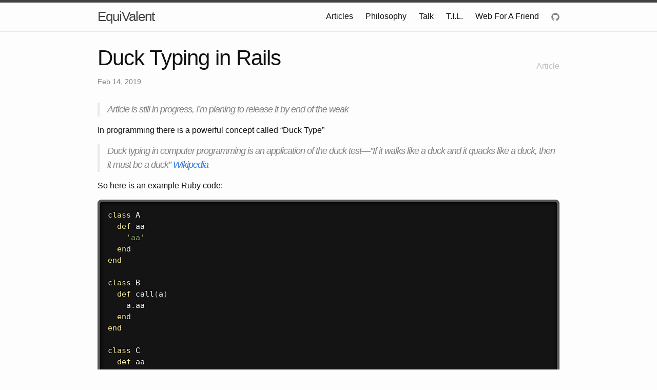

--- FILE ---
content_type: text/html; charset=utf-8
request_url: https://blog.eq8.eu/article/duck-type-ducktyping-in-rails.html
body_size: 6235
content:
<!DOCTYPE html>
<html lang="en">

  <head>
  <meta charset="utf-8">
  <meta http-equiv="X-UA-Compatible" content="IE=edge">
  <meta name="viewport" content="width=device-width, initial-scale=1">

  <title>Duck Typing in Rails</title>
  <meta name="description" content="Article is still in progress, I’m planing to release it by end of the weak">

  <link rel="stylesheet" href="/assets/main.css">
  <link rel="canonical" href="https://blog.eq8.eu/article/duck-type-ducktyping-in-rails.html">
  <link rel="alternate" type="application/rss+xml" title="EquiValent" href="/feed.xml">
  <link rel="shortcut icon" type="image/x-icon" href="/favicon.ico" />
</head>


  <body>

    <header class="site-header" role="banner">

  <div class="wrapper">
    
    
    <a class="site-title" href="/">EquiValent</a>

    
      <nav class="site-nav">
        <input type="checkbox" id="nav-trigger" class="nav-trigger" />
        <label for="nav-trigger">
          <span class="menu-icon">
            <svg viewBox="0 0 18 15" width="18px" height="15px">
              <path fill="#424242" d="M18,1.484c0,0.82-0.665,1.484-1.484,1.484H1.484C0.665,2.969,0,2.304,0,1.484l0,0C0,0.665,0.665,0,1.484,0 h15.031C17.335,0,18,0.665,18,1.484L18,1.484z"/>
              <path fill="#424242" d="M18,7.516C18,8.335,17.335,9,16.516,9H1.484C0.665,9,0,8.335,0,7.516l0,0c0-0.82,0.665-1.484,1.484-1.484 h15.031C17.335,6.031,18,6.696,18,7.516L18,7.516z"/>
              <path fill="#424242" d="M18,13.516C18,14.335,17.335,15,16.516,15H1.484C0.665,15,0,14.335,0,13.516l0,0 c0-0.82,0.665-1.484,1.484-1.484h15.031C17.335,12.031,18,12.696,18,13.516L18,13.516z"/>
            </svg>
          </span>
        </label>


        <div class="trigger">
          <a class="page-link" href="/article/">Articles</a>
          <a class="page-link" href="/philosophy">Philosophy</a>
          <a class="page-link" href="/talk/">Talk</a>
          <a class="page-link" href="/til/">T.I.L.</a>
          <a class="page-link" href="/webfriend">Web For A Friend</a>
          
          <a href="https://github.com/equivalent/equivalent.github.io" class="page-link">
            <span class="icon icon--github"><svg viewBox="0 0 16 16" width="16px" height="16px"><path fill="#828282" d="M7.999,0.431c-4.285,0-7.76,3.474-7.76,7.761 c0,3.428,2.223,6.337,5.307,7.363c0.388,0.071,0.53-0.168,0.53-0.374c0-0.184-0.007-0.672-0.01-1.32 c-2.159,0.469-2.614-1.04-2.614-1.04c-0.353-0.896-0.862-1.135-0.862-1.135c-0.705-0.481,0.053-0.472,0.053-0.472 c0.779,0.055,1.189,0.8,1.189,0.8c0.692,1.186,1.816,0.843,2.258,0.645c0.071-0.502,0.271-0.843,0.493-1.037 C4.86,11.425,3.049,10.76,3.049,7.786c0-0.847,0.302-1.54,0.799-2.082C3.768,5.507,3.501,4.718,3.924,3.65 c0,0,0.652-0.209,2.134,0.796C6.677,4.273,7.34,4.187,8,4.184c0.659,0.003,1.323,0.089,1.943,0.261 c1.482-1.004,2.132-0.796,2.132-0.796c0.423,1.068,0.157,1.857,0.077,2.054c0.497,0.542,0.798,1.235,0.798,2.082 c0,2.981-1.814,3.637-3.543,3.829c0.279,0.24,0.527,0.713,0.527,1.437c0,1.037-0.01,1.874-0.01,2.129 c0,0.208,0.14,0.449,0.534,0.373c3.081-1.028,5.302-3.935,5.302-7.362C15.76,3.906,12.285,0.431,7.999,0.431z"/></svg>
</span>
          </a>
        </div>
      </nav>
    
  </div>
</header>


    <main class="page-content" aria-label="Content">
      <div class="wrapper">
        <article class="post" itemscope itemtype="http://schema.org/BlogPosting">

  <header class="post-header">
    <h1 class="post-title" itemprop="name headline">Duck Typing in Rails</h1>
    <small>Article</small>
    <p class="post-meta">
      <time datetime="2019-02-14T00:00:00+00:00" itemprop="datePublished">
        
        Feb 14, 2019
      </time>
      <span class="article-author" itemprop="author" itemscope itemtype="http://schema.org/Person"><span itemprop="name">EquiValent - Tomas Valent</span></span>
  </header>

  <div class="post-content" itemprop="articleBody">
    <blockquote>
  <p>Article is still in progress, I’m planing to release it by end of the
weak</p>
</blockquote>

<p>In programming there is a powerful concept called “Duck Type”</p>

<blockquote>
  <p>Duck typing in computer programming is an application of the duck test—”If it walks like a duck and it quacks like a duck, then it must be a duck” <a href="https://en.wikipedia.org/wiki/Duck_typing">Wikipedia</a></p>
</blockquote>

<p>So here is an example Ruby code:</p>

<pre><code class="language-ruby">class A
  def aa
    'aa'
  end
end

class B
  def call(a)
    a.aa
  end
end

class C
  def aa
    'cc'
  end
end

class D
end

a = A.new
a.aa
# =&gt; 'aa'

c = C.new
c.aa
# =&gt; 'cc'

d = D.new
d.aa
# NoMethodError (undefined method `aa' for D:Class)


B.new.call(a) # =&gt; 'aa'
B.new.call(c) # =&gt; 'cc'
B.new.call(d) # NoMethodError (undefined method `aa' for D:Class)
</code></pre>

<p>When we initialize  class <code>B</code> with instance of class <code>A</code>
 (so called <strong>object composition</strong>) then
we would call  <code>B#call</code> method that would call <code>A#aa</code> method.
Therefore <code>B.new(A.new).call =&gt; 'aa'</code></p>

<p>When we initialize class <code>B</code> with instance of the class <code>C</code> it
will not be a problem because instance object of class <code>C</code> responds to
method <code>#aa</code>. Therefore <code>B.new(C.new).call =&gt; 'aa'</code></p>

<blockquote>
  <p>quacks like a duck, then it must be a duck</p>
</blockquote>

<p><img src="https://raw.githubusercontent.com/equivalent/equivalent.github.io/master/assets/2019/duck-type.jpg" alt="Don't get offended it's just a rubber duck" /></p>

<p>When we initialize class <code>B</code> with instance of the class <code>D</code> which
instance object has no  method <code>aa</code> then we would get Exception error
that the method <code>D#aa</code> is not defined
Therefore: <code>B.new(D.new).call =&gt; NoMethodError (undefined method aa for D:Class)</code></p>

<blockquote>
  <p>Doesn’t quack like a duck, then it’s not a freaking duck</p>
</blockquote>

<p>Therefore we don’t have to do any check like:</p>

<pre><code class="language-ruby"># You Don't need to do this
class B
  def call(a)
    raise "not a duck" if a.instance_of?(A)
    raise "not a duck" if a.instance_of?(B)
    a.aa
  end
end
</code></pre>

<h3 id="rails-have-ducks">Rails have Ducks</h3>

<p>Imagine you have this piece of code:</p>

<pre><code class="language-ruby">class Duck &lt; ActiveRecord::Base
  has_many :quacks
end

class Quack  &lt; ActiveRecord::Base
  belongs_to :duck
end

module Paginate
  def self.paginate(scope, page: 1, limit: 10)
    scope.limit(limit).offsent(page * limit)
  end
end

def get_quacks(duck_ids)
  quacks = Quack.all
  quacks = duck_ids.any? ? quacks.where(duck_id: duck_ids) : []

  quacks = Paginate.paginate(quacks)
  quack
end
</code></pre>

<blockquote>
  <p>I’m aware that <code>#get_quacks</code> method could be written differently, just for sake of argument
lets leave the code as it is</p>
</blockquote>

<p>Imagine you would want to find all the Quacks:</p>

<pre><code class="language-ruby">duck1 = Duck.create!
duck2 = Duck.create!
duck3 = Duck.create!

Quack.create(duck: duck1)
Quack.create(duck: duck1)
Quack.create(duck: duck1)
Quack.create(duck: duck2)
Quack.create(duck: duck3)

get_quacks([duck1.id, duck2.id])
# =&gt; ActiveRecord::Relation [#Quack{}, ...]
</code></pre>

<p>But what if we are not passing any Duck ids ?</p>

<pre><code>get_quacks([])
# =&gt; NoMethodError (undefined method `limit' for []:Array
</code></pre>

<p>one way would be to chock the type in the <code>Paginate#paginate</code> method:</p>

<pre><code class="language-ruby"># don't do this !
module Paginate
  def self.paginate(scope, page: 1, limit: 10)
    return [] unless scope.instance?of(ActiveRecord::Relation) # don't do this !
    scope.limit(limit).offsent(page * limit)
  end
end
</code></pre>

<p>But this is just stupid.</p>

<p>Rails provides better way how to return empty representation of Active
Record Relation: <code>Quack.none</code>.  <code>none</code> method returns empty value
representation of ActiveRecord::Relation upon 
which you can call other relion scope methods:</p>

<pre><code class="language-ruby">
def get_quacks(duck_ids)
  quacks = Quack.all
  quacks = duck_ids.any? ? quacks.where(duck_id: duck_ids) : Quack.none

  quacks = Paginate.paginate(quacks)
  quack
end
</code></pre>

<blockquote>
  <p>most ideal would be syntax <code>quacks = quacks.where(duck_id: duck_ids)</code>
as if duck_ids is <code>[]</code>  in that case Rails adds ` AND 1=0 ` to the SQL
call. Again I just wanted to show you one from of duck type in Rails</p>
</blockquote>

<p>Point of this section is to show you there are many ways how to write
simmilar piece of logic. If you need to write an <code>if</code> statement chances
are the whole code can be re-wrote other way with a duck type. Sometimes
it’s not worth it and <code>if</code> statement more readable code. But lot of times duck
typing will help you speed up the particular part of application.</p>

<h3 id="solid-ducks-and-rails">SOLID Ducks and Rails</h3>

<p>…article still in progress</p>

  </div>

  <p class="notice">
<a href="https://github.com/equivalent/equivalent.github.io" class="page-link">
  <span class="icon icon--github"><svg viewBox="0 0 16 16" width="16px" height="16px"><path fill="#828282" d="M7.999,0.431c-4.285,0-7.76,3.474-7.76,7.761 c0,3.428,2.223,6.337,5.307,7.363c0.388,0.071,0.53-0.168,0.53-0.374c0-0.184-0.007-0.672-0.01-1.32 c-2.159,0.469-2.614-1.04-2.614-1.04c-0.353-0.896-0.862-1.135-0.862-1.135c-0.705-0.481,0.053-0.472,0.053-0.472 c0.779,0.055,1.189,0.8,1.189,0.8c0.692,1.186,1.816,0.843,2.258,0.645c0.071-0.502,0.271-0.843,0.493-1.037 C4.86,11.425,3.049,10.76,3.049,7.786c0-0.847,0.302-1.54,0.799-2.082C3.768,5.507,3.501,4.718,3.924,3.65 c0,0,0.652-0.209,2.134,0.796C6.677,4.273,7.34,4.187,8,4.184c0.659,0.003,1.323,0.089,1.943,0.261 c1.482-1.004,2.132-0.796,2.132-0.796c0.423,1.068,0.157,1.857,0.077,2.054c0.497,0.542,0.798,1.235,0.798,2.082 c0,2.981-1.814,3.637-3.543,3.829c0.279,0.24,0.527,0.713,0.527,1.437c0,1.037-0.01,1.874-0.01,2.129 c0,0.208,0.14,0.449,0.534,0.373c3.081-1.028,5.302-3.935,5.302-7.362C15.76,3.906,12.285,0.431,7.999,0.431z"/></svg>
</span>
</a>

Entire blog website and all the  articles can be forked from <a href="https://github.com/equivalent/equivalent.github.io/tree/master/_posts">this Github Repo</a>
</p>


  
    
  <div id="disqus_thread"></div>
  <script>
    var disqus_config = function () {
      this.page.url = '';
      this.page.identifier = '';
    };

    (function() {
      var d = document, s = d.createElement('script');

      s.src = 'https://eq8.disqus.com/embed.js';

      s.setAttribute('data-timestamp', +new Date());
      (d.head || d.body).appendChild(s);
    })();
  </script>
  <noscript>Please enable JavaScript to view the <a href="https://disqus.com/?ref_noscript" rel="nofollow">comments powered by Disqus.</a></noscript>


  
</article>

      </div>
    </main>

    <footer class="site-footer">
  <div class="wrapper">
    <h2 class="footer-heading">EquiValent</h2>

    <div class="footer-col-wrapper">
      <div class="footer-col footer-col-equil">
        <h3 style="display:none;">Projects</h3>

        <ul class="social-media-list">
          <li><a href="https://github.com/equivalent/equivalent.github.io">Source Code this entire site! <span class="icon icon--github hover-icon"><svg viewBox="0 0 16 16" width="16px" height="16px"><path fill="#828282" d="M7.999,0.431c-4.285,0-7.76,3.474-7.76,7.761 c0,3.428,2.223,6.337,5.307,7.363c0.388,0.071,0.53-0.168,0.53-0.374c0-0.184-0.007-0.672-0.01-1.32 c-2.159,0.469-2.614-1.04-2.614-1.04c-0.353-0.896-0.862-1.135-0.862-1.135c-0.705-0.481,0.053-0.472,0.053-0.472 c0.779,0.055,1.189,0.8,1.189,0.8c0.692,1.186,1.816,0.843,2.258,0.645c0.071-0.502,0.271-0.843,0.493-1.037 C4.86,11.425,3.049,10.76,3.049,7.786c0-0.847,0.302-1.54,0.799-2.082C3.768,5.507,3.501,4.718,3.924,3.65 c0,0,0.652-0.209,2.134,0.796C6.677,4.273,7.34,4.187,8,4.184c0.659,0.003,1.323,0.089,1.943,0.261 c1.482-1.004,2.132-0.796,2.132-0.796c0.423,1.068,0.157,1.857,0.077,2.054c0.497,0.542,0.798,1.235,0.798,2.082 c0,2.981-1.814,3.637-3.543,3.829c0.279,0.24,0.527,0.713,0.527,1.437c0,1.037-0.01,1.874-0.01,2.129 c0,0.208,0.14,0.449,0.534,0.373c3.081-1.028,5.302-3.935,5.302-7.362C15.76,3.906,12.285,0.431,7.999,0.431z"/></svg>
</span></a></li>
          <li><a href="https://github.com/equivalent/scrapbook2">Scrapbook <span class="icon icon--github hover-icon"><svg viewBox="0 0 16 16" width="16px" height="16px"><path fill="#828282" d="M7.999,0.431c-4.285,0-7.76,3.474-7.76,7.761 c0,3.428,2.223,6.337,5.307,7.363c0.388,0.071,0.53-0.168,0.53-0.374c0-0.184-0.007-0.672-0.01-1.32 c-2.159,0.469-2.614-1.04-2.614-1.04c-0.353-0.896-0.862-1.135-0.862-1.135c-0.705-0.481,0.053-0.472,0.053-0.472 c0.779,0.055,1.189,0.8,1.189,0.8c0.692,1.186,1.816,0.843,2.258,0.645c0.071-0.502,0.271-0.843,0.493-1.037 C4.86,11.425,3.049,10.76,3.049,7.786c0-0.847,0.302-1.54,0.799-2.082C3.768,5.507,3.501,4.718,3.924,3.65 c0,0,0.652-0.209,2.134,0.796C6.677,4.273,7.34,4.187,8,4.184c0.659,0.003,1.323,0.089,1.943,0.261 c1.482-1.004,2.132-0.796,2.132-0.796c0.423,1.068,0.157,1.857,0.077,2.054c0.497,0.542,0.798,1.235,0.798,2.082 c0,2.981-1.814,3.637-3.543,3.829c0.279,0.24,0.527,0.713,0.527,1.437c0,1.037-0.01,1.874-0.01,2.129 c0,0.208,0.14,0.449,0.534,0.373c3.081-1.028,5.302-3.935,5.302-7.362C15.76,3.906,12.285,0.431,7.999,0.431z"/></svg>
</span></a></li>
          <li><a href="https://rubygems.org/profiles/equivalent" title="My Ruby Gems">Ruby Gems</a></li>
          
          
          <li><a href="https://bjjnitra.sk/">BJJ Nitra</a></li>
          <li><a href="https://mmanitra.sk/">MMA Nitra</a></li>
        </ul>


        <h3 style="display:none;">Other</h3>

        <p class="rss-subscribe">subscribe to this blog <a href="/feed.xml">via RSS</a></p>
      </div>

      <div id="person" class="footer-col footer-col-equil">
        <a href="https://www.eq8.eu"><img src="https://www.gravatar.com/avatar/c2713a4959692f16d27d2553fb06cc4b.png?r=x&s=170" alt="equivalent" ></a>
      </div>

      <div class="footer-col footer-col-equil">
        <h3>EquiValent - Tomas Valent</h3>

        <ul class="social-media-list">
          <li>
            <a href="/cdn-cgi/l/email-protection#422733372b34232e272c360227337a6c2737"><span class="icon icon--email"><svg width="19px" height="20px" version="1.1" id="Capa_1" xmlns="http://www.w3.org/2000/svg" xmlns:xlink="http://www.w3.org/1999/xlink" x="0px" y="0px"
	 viewBox="0 0 493.497 493.497" style="enable-background:new 0 0 493.497 493.497;" xml:space="preserve">
<path d="M444.556,85.218H48.942C21.954,85.218,0,107.171,0,134.16v225.177c0,26.988,21.954,48.942,48.942,48.942h395.613
	c26.988,0,48.941-21.954,48.941-48.942V134.16C493.497,107.171,471.544,85.218,444.556,85.218z M460.87,134.16v225.177
	c0,2.574-0.725,4.924-1.793,7.09L343.74,251.081l117.097-117.097C460.837,134.049,460.87,134.096,460.87,134.16z M32.628,359.336
	V134.16c0-0.064,0.033-0.11,0.033-0.175l117.097,117.097L34.413,366.426C33.353,364.26,32.628,361.911,32.628,359.336z
	 M251.784,296.902c-2.692,2.691-7.378,2.691-10.07,0L62.667,117.846h368.172L251.784,296.902z M172.827,274.152l45.818,45.819
	c7.512,7.511,17.493,11.645,28.104,11.645c10.61,0,20.592-4.134,28.104-11.645l45.82-45.819l101.49,101.499H71.327L172.827,274.152z
	"/>
</svg>
</span><span class="username"><span class="__cf_email__" data-cfemail="84e1f5f1edf2e5e8e1eaf0c4e1f5bcaae1f1">[email&#160;protected]</span></span></a>

          </li>
          <li>
            <a href="https://github.com/equivalent"><span class="icon icon--github"><svg viewBox="0 0 16 16" width="16px" height="16px"><path fill="#828282" d="M7.999,0.431c-4.285,0-7.76,3.474-7.76,7.761 c0,3.428,2.223,6.337,5.307,7.363c0.388,0.071,0.53-0.168,0.53-0.374c0-0.184-0.007-0.672-0.01-1.32 c-2.159,0.469-2.614-1.04-2.614-1.04c-0.353-0.896-0.862-1.135-0.862-1.135c-0.705-0.481,0.053-0.472,0.053-0.472 c0.779,0.055,1.189,0.8,1.189,0.8c0.692,1.186,1.816,0.843,2.258,0.645c0.071-0.502,0.271-0.843,0.493-1.037 C4.86,11.425,3.049,10.76,3.049,7.786c0-0.847,0.302-1.54,0.799-2.082C3.768,5.507,3.501,4.718,3.924,3.65 c0,0,0.652-0.209,2.134,0.796C6.677,4.273,7.34,4.187,8,4.184c0.659,0.003,1.323,0.089,1.943,0.261 c1.482-1.004,2.132-0.796,2.132-0.796c0.423,1.068,0.157,1.857,0.077,2.054c0.497,0.542,0.798,1.235,0.798,2.082 c0,2.981-1.814,3.637-3.543,3.829c0.279,0.24,0.527,0.713,0.527,1.437c0,1.037-0.01,1.874-0.01,2.129 c0,0.208,0.14,0.449,0.534,0.373c3.081-1.028,5.302-3.935,5.302-7.362C15.76,3.906,12.285,0.431,7.999,0.431z"/></svg>
</span><span class="username">equivalent</span></a>

          </li>
          <li>
            <a href="https://twitter.com/equivalent8"><span class="icon icon--twitter"><svg viewBox="0 0 16 16" width="16px" height="16px"><path fill="#828282" d="M15.969,3.058c-0.586,0.26-1.217,0.436-1.878,0.515c0.675-0.405,1.194-1.045,1.438-1.809c-0.632,0.375-1.332,0.647-2.076,0.793c-0.596-0.636-1.446-1.033-2.387-1.033c-1.806,0-3.27,1.464-3.27,3.27 c0,0.256,0.029,0.506,0.085,0.745C5.163,5.404,2.753,4.102,1.14,2.124C0.859,2.607,0.698,3.168,0.698,3.767 c0,1.134,0.577,2.135,1.455,2.722C1.616,6.472,1.112,6.325,0.671,6.08c0,0.014,0,0.027,0,0.041c0,1.584,1.127,2.906,2.623,3.206 C3.02,9.402,2.731,9.442,2.433,9.442c-0.211,0-0.416-0.021-0.615-0.059c0.416,1.299,1.624,2.245,3.055,2.271 c-1.119,0.877-2.529,1.4-4.061,1.4c-0.264,0-0.524-0.015-0.78-0.046c1.447,0.928,3.166,1.469,5.013,1.469 c6.015,0,9.304-4.983,9.304-9.304c0-0.142-0.003-0.283-0.009-0.423C14.976,4.29,15.531,3.714,15.969,3.058z"/></svg>
</span><span class="username">equivalent8</span></a>

          </li>
          <li>
            <a href="https://stackoverflow.com/users/473040/equivalent8"><span class="icon icon--stackoverflow"><svg viewBox="0 0 16 16" width="16px" height="16px" xmlns="http://www.w3.org/2000/svg" xmlns:xlink="http://www.w3.org/1999/xlink"><path d="M12.658 14.577v-4.27h1.423V16H1.23v-5.693h1.42v4.27h10.006zm-8.583-1.423h7.16V11.73h-7.16v1.424zm.173-3.235l6.987 1.46.3-1.38L4.55 8.54l-.302 1.38zm.906-3.37l6.47 3.02.602-1.3-6.47-3.02-.602 1.29zm1.81-3.19l5.478 4.57.906-1.08L7.87 2.28l-.9 1.078zM10.502 0L9.338.863l4.27 5.735 1.164-.862L10.5 0z"/></svg>
</span><span class="username">equivalent</span></a>

          </li>
          <li>
            <a href="http://www.linkedin.com/in/tomasvalent"><span class="icon icon--linkedin"><svg viewBox="0 0 16 16" width="16px" height="16px" xmlns="http://www.w3.org/2000/svg" xmlns:xlink="http://www.w3.org/1999/xlink"><path d="M13.632 13.635h-2.37V9.922c0-.886-.018-2.025-1.234-2.025-1.235 0-1.424.964-1.424 1.96v3.778h-2.37V6H8.51v1.04h.03c.318-.6 1.092-1.233 2.247-1.233 2.4 0 2.845 1.58 2.845 3.637v4.188zM3.558 4.955c-.762 0-1.376-.617-1.376-1.377 0-.758.614-1.375 1.376-1.375.76 0 1.376.617 1.376 1.375 0 .76-.617 1.377-1.376 1.377zm1.188 8.68H2.37V6h2.376v7.635zM14.816 0H1.18C.528 0 0 .516 0 1.153v13.694C0 15.484.528 16 1.18 16h13.635c.652 0 1.185-.516 1.185-1.153V1.153C16 .516 15.467 0 14.815 0z" fill-rule="nonzero"/></svg>
</span><span class="username">tomasvalent</span></a>

          </li>
          <li>
            <a href="https://unsplash.com/@equivalent"><span class="icon icon--unsplash"><?xml version="1.0" encoding="UTF-8"?>
<svg xmlns="http://www.w3.org/2000/svg" xmlns:xlink="http://www.w3.org/1999/xlink" width="16px" height="16px" viewBox="0 0 16 16" version="1.1">
<g id="surface1">
<path style=" stroke:none;fill-rule:nonzero;fill:rgb(120,120,120);fill-opacity:1;" d="M 5 4.5 L 5 0 L 11 0 L 11 4.5 Z M 11 7 L 16 7 L 16 16 L 0 16 L 0 7 L 5 7 L 5 11.5 L 11 11.5 Z M 11 7 "/>
</g>
</svg>
</span><span class="username">equivalent</span></a>

          </li>

          <!--<li><a href="http://data.typeracer.com/pit/profile?user=equivalent8">Type Racer</a></li>-->
        </ul>
      </div>
    </div>

  </div>

</footer>


    <script data-cfasync="false" src="/cdn-cgi/scripts/5c5dd728/cloudflare-static/email-decode.min.js"></script><script src="https://cdnjs.cloudflare.com/ajax/libs/modernizr/2.8.3/modernizr.min.js"></script>
    <script src="/js/prism.js"></script>

    
    <script async src="https://www.googletagmanager.com/gtag/js?id=UA-72596708-3"></script>
    <!-- Global site tag (gtag.js) - Google Analytics -->
<script>
  window.dataLayer = window.dataLayer || [];
  function gtag(){dataLayer.push(arguments);}
  gtag('js', new Date());

  gtag('config', 'UA-72596708-3');
</script>

    

  <script defer src="https://static.cloudflareinsights.com/beacon.min.js/vcd15cbe7772f49c399c6a5babf22c1241717689176015" integrity="sha512-ZpsOmlRQV6y907TI0dKBHq9Md29nnaEIPlkf84rnaERnq6zvWvPUqr2ft8M1aS28oN72PdrCzSjY4U6VaAw1EQ==" data-cf-beacon='{"version":"2024.11.0","token":"3026fa0cd7f643c7a06f71bd74111795","r":1,"server_timing":{"name":{"cfCacheStatus":true,"cfEdge":true,"cfExtPri":true,"cfL4":true,"cfOrigin":true,"cfSpeedBrain":true},"location_startswith":null}}' crossorigin="anonymous"></script>
</body>
</html>


--- FILE ---
content_type: text/css; charset=utf-8
request_url: https://blog.eq8.eu/assets/main.css
body_size: 24510
content:
body,h1,h2,h3,h4,h5,h6,p,blockquote,pre,hr,dl,dd,ol,ul,figure{margin:0;padding:0}body{font:400 16px/1.5 "Helvetica Neue",Helvetica,Arial,sans-serif;color:#111;background-color:#fdfdfd;-webkit-text-size-adjust:100%;-webkit-font-feature-settings:"kern" 1;-moz-font-feature-settings:"kern" 1;-o-font-feature-settings:"kern" 1;font-feature-settings:"kern" 1;font-kerning:normal}h1,h2,h3,h4,h5,h6,p,blockquote,pre,ul,ol,dl,figure{margin-bottom:15px}img{max-width:100%;vertical-align:middle}figure>img{display:block}figcaption{font-size:14px}ul,ol{margin-left:30px}li>ul,li>ol{margin-bottom:0}h1,h2,h3,h4,h5,h6{font-weight:400}a{color:#2a7ae2;text-decoration:none}a:visited{color:#1756a9}a:hover{color:#111;text-decoration:underline}.social-media-list a:hover{text-decoration:none}.social-media-list a:hover .username{text-decoration:underline}blockquote{color:#828282;border-left:4px solid #e8e8e8;padding-left:15px;font-size:18px;letter-spacing:-1px;font-style:italic}blockquote>:last-child{margin-bottom:0}pre,code{font-size:15px;border:1px solid #e8e8e8;border-radius:3px;background-color:#eef}code{padding:1px 5px}pre{padding:8px 12px;overflow-x:auto}pre>code{border:0;padding-right:0;padding-left:0}.wrapper{max-width:-webkit-calc(960px - (30px * 2));max-width:calc(960px - (30px * 2));margin-right:auto;margin-left:auto;padding-right:30px;padding-left:30px}@media screen and (max-width: 960px){.wrapper{max-width:-webkit-calc(960px - (30px));max-width:calc(960px - (30px));padding-right:15px;padding-left:15px}}.wrapper:after,.footer-col-wrapper:after{content:"";display:table;clear:both}.icon>svg{display:inline-block;vertical-align:middle}.icon>svg path{fill:#828282}.social-media-list .icon{padding-right:5px}.social-media-list li+li{padding-top:5px}.site-header{border-top:5px solid #424242;border-bottom:1px solid #e8e8e8;min-height:55.95px;position:relative}.site-title{font-size:26px;font-weight:300;line-height:54px;letter-spacing:-1px;margin-bottom:0;float:left}.site-title,.site-title:visited{color:#424242}.site-nav{float:right;line-height:54px}.site-nav .nav-trigger{display:none}.site-nav .menu-icon{display:none}.site-nav .page-link{color:#111;line-height:1.5}.site-nav .page-link:not(:last-child){margin-right:20px}@media screen and (max-width: 600px){.site-nav{position:absolute;top:9px;right:15px;background-color:#fdfdfd;border:1px solid #e8e8e8;border-radius:5px;text-align:right}.site-nav label[for="nav-trigger"]{display:block;float:right;width:36px;height:36px;z-index:2;cursor:pointer}.site-nav .menu-icon{display:block;float:right;width:36px;height:26px;line-height:0;padding-top:10px;text-align:center}.site-nav .menu-icon>svg path{fill:#424242}.site-nav input ~ .trigger{clear:both;display:none}.site-nav input:checked ~ .trigger{display:block;padding-bottom:5px}.site-nav .page-link{display:block;padding:5px 10px;margin-left:20px}.site-nav .page-link:not(:last-child){margin-right:0}}.site-footer{border-top:1px solid #e8e8e8;padding:30px 0}.footer-heading{font-size:18px;margin-bottom:15px}.contact-list,.social-media-list{list-style:none;margin-left:0}.footer-col-wrapper{font-size:15px;color:#828282;margin-left:-15px}.footer-col{float:left;margin-bottom:15px;padding-left:15px}.footer-col-equil{width:-webkit-calc(33% - (30px / 2));width:calc(33% - (30px / 2))}.footer-col-1{width:-webkit-calc(35% - (30px / 2));width:calc(35% - (30px / 2))}.footer-col-2{width:-webkit-calc(20% - (30px / 2));width:calc(20% - (30px / 2))}.footer-col-3{width:-webkit-calc(45% - (30px / 2));width:calc(45% - (30px / 2))}@media screen and (max-width: 960px){.footer-col-1,.footer-col-equil,.footer-col-2{width:-webkit-calc(50% - (30px / 2));width:calc(50% - (30px / 2))}.footer-col-3{width:-webkit-calc(100% - (30px / 2));width:calc(100% - (30px / 2))}footer #person.footer-col{display:none}}@media screen and (max-width: 600px){.footer-col{float:none;width:-webkit-calc(100% - (30px / 2));width:calc(100% - (30px / 2));text-align:center}footer #person.footer-col{display:none}}.page-content{padding:30px 0}.page-heading{font-size:20px}.post-list{margin-left:0;list-style:none}.post-list>li{margin-bottom:30px}.post-meta{font-size:14px;color:#828282}.post-link{display:block;font-size:24px}.post-header{margin-bottom:30px}.post-title{font-size:42px;letter-spacing:-1px;line-height:1}@media screen and (max-width: 960px){.post-title{font-size:36px}}.post-content{margin-bottom:30px}.post-content h2{font-size:32px}@media screen and (max-width: 960px){.post-content h2{font-size:28px}}.post-content h3{font-size:26px}@media screen and (max-width: 960px){.post-content h3{font-size:22px}}.post-content h4{font-size:20px}@media screen and (max-width: 960px){.post-content h4{font-size:18px}}footer:before{content:'';display:block;width:100%;height:238px;position:relative;top:-239px;background-position:10% bottom, 73% bottom, 40% bottom, 55% bottom;background-repeat:repeat-x, no-repeat, repeat-x;background-image:url("[data-uri]"),url("[data-uri]"),url("[data-uri]"),url("[data-uri]")}code[class*="language-"],pre[class*="language-"]{color:white;background:none;font-family:Consolas, Monaco, 'Andale Mono', 'Ubuntu Mono', monospace;text-align:left;text-shadow:0 -.1em .2em black;white-space:pre;word-spacing:normal;word-break:normal;word-wrap:normal;line-height:1.5;-moz-tab-size:4;-o-tab-size:4;tab-size:4;-webkit-hyphens:none;-moz-hyphens:none;-ms-hyphens:none;hyphens:none}pre[class*="language-"],:not(pre)>code[class*="language-"]{background:#141414}pre[class*="language-"]{border-radius:.5em;border:0.3em solid #545454;box-shadow:1px 1px .5em black inset;margin:.5em 0;overflow:auto;padding:1em}pre[class*="language-"]::-moz-selection{background:#27292a}pre[class*="language-"]::selection{background:#27292a}pre[class*="language-"]::-moz-selection,pre[class*="language-"] ::-moz-selection,code[class*="language-"]::-moz-selection,code[class*="language-"] ::-moz-selection{text-shadow:none;background:rgba(237,237,237,0.15)}pre[class*="language-"]::selection,pre[class*="language-"] ::selection,code[class*="language-"]::selection,code[class*="language-"] ::selection{text-shadow:none;background:rgba(237,237,237,0.15)}:not(pre)>code[class*="language-"]{border-radius:.3em;border:0.13em solid #545454;box-shadow:1px 1px .3em -.1em black inset;padding:.15em .2em .05em;white-space:normal}.token.comment,.token.prolog,.token.doctype,.token.cdata{color:#787878}.token.punctuation{opacity:.7}.namespace{opacity:.7}.token.tag,.token.boolean,.token.number,.token.deleted{color:#cf694a}.token.keyword,.token.property,.token.selector,.token.constant,.token.symbol,.token.builtin{color:#f9ee9a}.token.attr-name,.token.attr-value,.token.string,.token.char,.token.operator,.token.entity,.token.url,.language-css .token.string,.style .token.string,.token.variable,.token.inserted{color:#919e6b}.token.atrule{color:#7386a5}.token.regex,.token.important{color:#e9c163}.token.important,.token.bold{font-weight:bold}.token.italic{font-style:italic}.token.entity{cursor:help}pre[data-line]{padding:1em 0 1em 3em;position:relative}.language-markup .token.tag,.language-markup .token.attr-name,.language-markup .token.punctuation{color:#ad895c}.token{position:relative;z-index:1}.line-highlight{background:rgba(84,84,84,0.25);background:linear-gradient(to right, rgba(84,84,84,0.1) 70%, rgba(84,84,84,0));border-bottom:1px dashed #545454;border-top:1px dashed #545454;left:0;line-height:inherit;margin-top:0.75em;padding:inherit 0;pointer-events:none;position:absolute;right:0;white-space:pre;z-index:0}.line-highlight:before,.line-highlight[data-end]:after{background-color:#8794a6;border-radius:999px;box-shadow:0 1px white;color:#f5f2f0;content:attr(data-start);font:bold 65%/1.5 sans-serif;left:.6em;min-width:1em;padding:0 .5em;position:absolute;text-align:center;text-shadow:none;top:.4em;vertical-align:.3em}.line-highlight[data-end]:after{bottom:.4em;content:attr(data-end);top:auto}pre.line-numbers{position:relative;padding-left:3.8em;counter-reset:linenumber}pre.line-numbers>code{position:relative;white-space:inherit}.line-numbers .line-numbers-rows{position:absolute;pointer-events:none;top:0;font-size:100%;left:-3.8em;width:3em;letter-spacing:-1px;border-right:1px solid #999;-webkit-user-select:none;-moz-user-select:none;-ms-user-select:none;user-select:none}.line-numbers-rows>span{pointer-events:none;display:block;counter-increment:linenumber}.line-numbers-rows>span:before{content:counter(linenumber);color:#999;display:block;padding-right:0.8em;text-align:right}pre.code-toolbar{position:relative}pre.code-toolbar>.toolbar{position:absolute;top:.3em;right:.2em;transition:opacity 0.3s ease-in-out;opacity:0}pre.code-toolbar:hover>.toolbar{opacity:1}pre.code-toolbar>.toolbar .toolbar-item{display:inline-block}pre.code-toolbar>.toolbar a{cursor:pointer}pre.code-toolbar>.toolbar button{background:none;border:0;color:inherit;font:inherit;line-height:normal;overflow:visible;padding:0;-webkit-user-select:none;-moz-user-select:none;-ms-user-select:none}pre.code-toolbar>.toolbar a,pre.code-toolbar>.toolbar button,pre.code-toolbar>.toolbar span{color:#bbb;font-size:.8em;padding:0 .5em;background:#f5f2f0;background:rgba(224,224,224,0.2);box-shadow:0 2px 0 0 rgba(0,0,0,0.2);border-radius:.5em}pre.code-toolbar>.toolbar a:hover,pre.code-toolbar>.toolbar a:focus,pre.code-toolbar>.toolbar button:hover,pre.code-toolbar>.toolbar button:focus,pre.code-toolbar>.toolbar span:hover,pre.code-toolbar>.toolbar span:focus{color:inherit;text-decoration:none}.article-author{display:none}header small{float:right;color:silver;font-size:1em;margin-top:-2em}.notice{color:darkred}footer{color:tan;text-shadow:2px 2px #000;background-color:#513e0c;background-image:url("/assets/site-style-img/footer-bg1-5f94d47eca3a80cc915bca0d029fd8275676bd56c9b579008d50cd5d7ec5a4d9.jpg");background-repeat:repeat-x,repeat;border-top:3px solid #006400;display:block;margin-top:400px;min-height:200px}footer a{color:#c90}footer a:hover,footer a:focus{color:gold}footer a:visited{color:#c90}footer h2{display:none;font-size:1.5em}footer .wrapper{margin-top:-200px}footer .social-media-list a .hover-icon{display:none}footer .social-media-list a:hover .hover-icon{display:inline}footer #person{text-align:center}footer #person img{border:none;border-radius:30px;opacity:.8;filter:alpha(opacity=80);-moz-box-shadow:1px 1px 5px 2px #000;-webkit-box-shadow:1px 1px 5px 2px #000;box-shadow:1px 1px 5px 2px #000}
